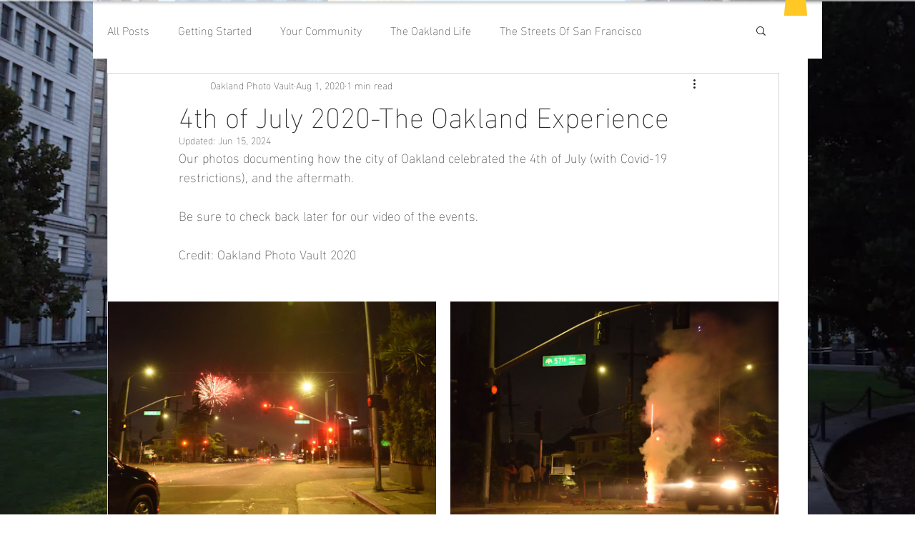

--- FILE ---
content_type: text/css; charset=utf-8
request_url: https://www.oakpv.org/_serverless/pro-gallery-css-v4-server/layoutCss?ver=2&id=3lvvv-not-scoped&items=3617_1024_683%7C3510_1024_683%7C3643_1024_683%7C3354_1024_683%7C3701_1024_683%7C3424_1024_683%7C3458_1024_683%7C3353_1024_683%7C3539_1024_683%7C3418_1024_683%7C3519_1024_683%7C3790_1024_683%7C3579_1024_683%7C3394_1024_683%7C3475_1024_683%7C3413_1024_683%7C3685_1024_683%7C3456_1024_683%7C3825_1024_683%7C3514_1024_683&container=421.625_938_9856.953125_720&options=gallerySizeType:px%7CenableInfiniteScroll:true%7CtitlePlacement:SHOW_ON_HOVER%7CimageMargin:20%7CisVertical:false%7CgridStyle:0%7CgalleryLayout:1%7CnumberOfImagesPerRow:0%7CgallerySizePx:300%7CcubeType:fill%7CgalleryThumbnailsAlignment:none
body_size: -120
content:
#pro-gallery-3lvvv-not-scoped [data-hook="item-container"][data-idx="0"].gallery-item-container{opacity: 1 !important;display: block !important;transition: opacity .2s ease !important;top: 0px !important;left: 0px !important;right: auto !important;height: 306px !important;width: 459px !important;} #pro-gallery-3lvvv-not-scoped [data-hook="item-container"][data-idx="0"] .gallery-item-common-info-outer{height: 100% !important;} #pro-gallery-3lvvv-not-scoped [data-hook="item-container"][data-idx="0"] .gallery-item-common-info{height: 100% !important;width: 100% !important;} #pro-gallery-3lvvv-not-scoped [data-hook="item-container"][data-idx="0"] .gallery-item-wrapper{width: 459px !important;height: 306px !important;margin: 0 !important;} #pro-gallery-3lvvv-not-scoped [data-hook="item-container"][data-idx="0"] .gallery-item-content{width: 459px !important;height: 306px !important;margin: 0px 0px !important;opacity: 1 !important;} #pro-gallery-3lvvv-not-scoped [data-hook="item-container"][data-idx="0"] .gallery-item-hover{width: 459px !important;height: 306px !important;opacity: 1 !important;} #pro-gallery-3lvvv-not-scoped [data-hook="item-container"][data-idx="0"] .item-hover-flex-container{width: 459px !important;height: 306px !important;margin: 0px 0px !important;opacity: 1 !important;} #pro-gallery-3lvvv-not-scoped [data-hook="item-container"][data-idx="0"] .gallery-item-wrapper img{width: 100% !important;height: 100% !important;opacity: 1 !important;} #pro-gallery-3lvvv-not-scoped [data-hook="item-container"][data-idx="1"].gallery-item-container{opacity: 1 !important;display: block !important;transition: opacity .2s ease !important;top: 0px !important;left: 479px !important;right: auto !important;height: 306px !important;width: 459px !important;} #pro-gallery-3lvvv-not-scoped [data-hook="item-container"][data-idx="1"] .gallery-item-common-info-outer{height: 100% !important;} #pro-gallery-3lvvv-not-scoped [data-hook="item-container"][data-idx="1"] .gallery-item-common-info{height: 100% !important;width: 100% !important;} #pro-gallery-3lvvv-not-scoped [data-hook="item-container"][data-idx="1"] .gallery-item-wrapper{width: 459px !important;height: 306px !important;margin: 0 !important;} #pro-gallery-3lvvv-not-scoped [data-hook="item-container"][data-idx="1"] .gallery-item-content{width: 459px !important;height: 306px !important;margin: 0px 0px !important;opacity: 1 !important;} #pro-gallery-3lvvv-not-scoped [data-hook="item-container"][data-idx="1"] .gallery-item-hover{width: 459px !important;height: 306px !important;opacity: 1 !important;} #pro-gallery-3lvvv-not-scoped [data-hook="item-container"][data-idx="1"] .item-hover-flex-container{width: 459px !important;height: 306px !important;margin: 0px 0px !important;opacity: 1 !important;} #pro-gallery-3lvvv-not-scoped [data-hook="item-container"][data-idx="1"] .gallery-item-wrapper img{width: 100% !important;height: 100% !important;opacity: 1 !important;} #pro-gallery-3lvvv-not-scoped [data-hook="item-container"][data-idx="2"].gallery-item-container{opacity: 1 !important;display: block !important;transition: opacity .2s ease !important;top: 326px !important;left: 0px !important;right: auto !important;height: 306px !important;width: 459px !important;} #pro-gallery-3lvvv-not-scoped [data-hook="item-container"][data-idx="2"] .gallery-item-common-info-outer{height: 100% !important;} #pro-gallery-3lvvv-not-scoped [data-hook="item-container"][data-idx="2"] .gallery-item-common-info{height: 100% !important;width: 100% !important;} #pro-gallery-3lvvv-not-scoped [data-hook="item-container"][data-idx="2"] .gallery-item-wrapper{width: 459px !important;height: 306px !important;margin: 0 !important;} #pro-gallery-3lvvv-not-scoped [data-hook="item-container"][data-idx="2"] .gallery-item-content{width: 459px !important;height: 306px !important;margin: 0px 0px !important;opacity: 1 !important;} #pro-gallery-3lvvv-not-scoped [data-hook="item-container"][data-idx="2"] .gallery-item-hover{width: 459px !important;height: 306px !important;opacity: 1 !important;} #pro-gallery-3lvvv-not-scoped [data-hook="item-container"][data-idx="2"] .item-hover-flex-container{width: 459px !important;height: 306px !important;margin: 0px 0px !important;opacity: 1 !important;} #pro-gallery-3lvvv-not-scoped [data-hook="item-container"][data-idx="2"] .gallery-item-wrapper img{width: 100% !important;height: 100% !important;opacity: 1 !important;} #pro-gallery-3lvvv-not-scoped [data-hook="item-container"][data-idx="3"]{display: none !important;} #pro-gallery-3lvvv-not-scoped [data-hook="item-container"][data-idx="4"]{display: none !important;} #pro-gallery-3lvvv-not-scoped [data-hook="item-container"][data-idx="5"]{display: none !important;} #pro-gallery-3lvvv-not-scoped [data-hook="item-container"][data-idx="6"]{display: none !important;} #pro-gallery-3lvvv-not-scoped [data-hook="item-container"][data-idx="7"]{display: none !important;} #pro-gallery-3lvvv-not-scoped [data-hook="item-container"][data-idx="8"]{display: none !important;} #pro-gallery-3lvvv-not-scoped [data-hook="item-container"][data-idx="9"]{display: none !important;} #pro-gallery-3lvvv-not-scoped [data-hook="item-container"][data-idx="10"]{display: none !important;} #pro-gallery-3lvvv-not-scoped [data-hook="item-container"][data-idx="11"]{display: none !important;} #pro-gallery-3lvvv-not-scoped [data-hook="item-container"][data-idx="12"]{display: none !important;} #pro-gallery-3lvvv-not-scoped [data-hook="item-container"][data-idx="13"]{display: none !important;} #pro-gallery-3lvvv-not-scoped [data-hook="item-container"][data-idx="14"]{display: none !important;} #pro-gallery-3lvvv-not-scoped [data-hook="item-container"][data-idx="15"]{display: none !important;} #pro-gallery-3lvvv-not-scoped [data-hook="item-container"][data-idx="16"]{display: none !important;} #pro-gallery-3lvvv-not-scoped [data-hook="item-container"][data-idx="17"]{display: none !important;} #pro-gallery-3lvvv-not-scoped [data-hook="item-container"][data-idx="18"]{display: none !important;} #pro-gallery-3lvvv-not-scoped [data-hook="item-container"][data-idx="19"]{display: none !important;} #pro-gallery-3lvvv-not-scoped .pro-gallery-prerender{height:3242.8012217166365px !important;}#pro-gallery-3lvvv-not-scoped {height:3242.8012217166365px !important; width:938px !important;}#pro-gallery-3lvvv-not-scoped .pro-gallery-margin-container {height:3242.8012217166365px !important;}#pro-gallery-3lvvv-not-scoped .pro-gallery {height:3242.8012217166365px !important; width:938px !important;}#pro-gallery-3lvvv-not-scoped .pro-gallery-parent-container {height:3242.8012217166365px !important; width:958px !important;}

--- FILE ---
content_type: text/css; charset=utf-8
request_url: https://www.oakpv.org/_serverless/pro-gallery-css-v4-server/layoutCss?ver=2&id=168me-not-scoped&items=3311_1024_683%7C3821_1024_683%7C3459_1024_683%7C3648_1024_683%7C3461_1024_683%7C3266_1024_683%7C3404_1024_683%7C3540_1024_683%7C3599_1024_683%7C3234_1024_683%7C3355_1024_485%7C3318_1024_485%7C3515_1024_485%7C3654_1024_485%7C3537_1024_485%7C3343_1024_576%7C3339_1024_576%7C3250_1024_576%7C3391_1024_576%7C3346_1024_576&container=10305.578125_938_4039.921875_720&options=gallerySizeType:px%7CenableInfiniteScroll:true%7CtitlePlacement:SHOW_ON_HOVER%7CimageMargin:20%7CisVertical:false%7CgridStyle:0%7CgalleryLayout:1%7CnumberOfImagesPerRow:0%7CgallerySizePx:300%7CcubeType:fill%7CgalleryThumbnailsAlignment:none
body_size: -177
content:
#pro-gallery-168me-not-scoped [data-hook="item-container"][data-idx="0"].gallery-item-container{opacity: 1 !important;display: block !important;transition: opacity .2s ease !important;top: 0px !important;left: 0px !important;right: auto !important;height: 306px !important;width: 459px !important;} #pro-gallery-168me-not-scoped [data-hook="item-container"][data-idx="0"] .gallery-item-common-info-outer{height: 100% !important;} #pro-gallery-168me-not-scoped [data-hook="item-container"][data-idx="0"] .gallery-item-common-info{height: 100% !important;width: 100% !important;} #pro-gallery-168me-not-scoped [data-hook="item-container"][data-idx="0"] .gallery-item-wrapper{width: 459px !important;height: 306px !important;margin: 0 !important;} #pro-gallery-168me-not-scoped [data-hook="item-container"][data-idx="0"] .gallery-item-content{width: 459px !important;height: 306px !important;margin: 0px 0px !important;opacity: 1 !important;} #pro-gallery-168me-not-scoped [data-hook="item-container"][data-idx="0"] .gallery-item-hover{width: 459px !important;height: 306px !important;opacity: 1 !important;} #pro-gallery-168me-not-scoped [data-hook="item-container"][data-idx="0"] .item-hover-flex-container{width: 459px !important;height: 306px !important;margin: 0px 0px !important;opacity: 1 !important;} #pro-gallery-168me-not-scoped [data-hook="item-container"][data-idx="0"] .gallery-item-wrapper img{width: 100% !important;height: 100% !important;opacity: 1 !important;} #pro-gallery-168me-not-scoped [data-hook="item-container"][data-idx="1"].gallery-item-container{opacity: 1 !important;display: block !important;transition: opacity .2s ease !important;top: 0px !important;left: 479px !important;right: auto !important;height: 306px !important;width: 459px !important;} #pro-gallery-168me-not-scoped [data-hook="item-container"][data-idx="1"] .gallery-item-common-info-outer{height: 100% !important;} #pro-gallery-168me-not-scoped [data-hook="item-container"][data-idx="1"] .gallery-item-common-info{height: 100% !important;width: 100% !important;} #pro-gallery-168me-not-scoped [data-hook="item-container"][data-idx="1"] .gallery-item-wrapper{width: 459px !important;height: 306px !important;margin: 0 !important;} #pro-gallery-168me-not-scoped [data-hook="item-container"][data-idx="1"] .gallery-item-content{width: 459px !important;height: 306px !important;margin: 0px 0px !important;opacity: 1 !important;} #pro-gallery-168me-not-scoped [data-hook="item-container"][data-idx="1"] .gallery-item-hover{width: 459px !important;height: 306px !important;opacity: 1 !important;} #pro-gallery-168me-not-scoped [data-hook="item-container"][data-idx="1"] .item-hover-flex-container{width: 459px !important;height: 306px !important;margin: 0px 0px !important;opacity: 1 !important;} #pro-gallery-168me-not-scoped [data-hook="item-container"][data-idx="1"] .gallery-item-wrapper img{width: 100% !important;height: 100% !important;opacity: 1 !important;} #pro-gallery-168me-not-scoped [data-hook="item-container"][data-idx="2"].gallery-item-container{opacity: 1 !important;display: block !important;transition: opacity .2s ease !important;top: 326px !important;left: 0px !important;right: auto !important;height: 306px !important;width: 459px !important;} #pro-gallery-168me-not-scoped [data-hook="item-container"][data-idx="2"] .gallery-item-common-info-outer{height: 100% !important;} #pro-gallery-168me-not-scoped [data-hook="item-container"][data-idx="2"] .gallery-item-common-info{height: 100% !important;width: 100% !important;} #pro-gallery-168me-not-scoped [data-hook="item-container"][data-idx="2"] .gallery-item-wrapper{width: 459px !important;height: 306px !important;margin: 0 !important;} #pro-gallery-168me-not-scoped [data-hook="item-container"][data-idx="2"] .gallery-item-content{width: 459px !important;height: 306px !important;margin: 0px 0px !important;opacity: 1 !important;} #pro-gallery-168me-not-scoped [data-hook="item-container"][data-idx="2"] .gallery-item-hover{width: 459px !important;height: 306px !important;opacity: 1 !important;} #pro-gallery-168me-not-scoped [data-hook="item-container"][data-idx="2"] .item-hover-flex-container{width: 459px !important;height: 306px !important;margin: 0px 0px !important;opacity: 1 !important;} #pro-gallery-168me-not-scoped [data-hook="item-container"][data-idx="2"] .gallery-item-wrapper img{width: 100% !important;height: 100% !important;opacity: 1 !important;} #pro-gallery-168me-not-scoped [data-hook="item-container"][data-idx="3"]{display: none !important;} #pro-gallery-168me-not-scoped [data-hook="item-container"][data-idx="4"]{display: none !important;} #pro-gallery-168me-not-scoped [data-hook="item-container"][data-idx="5"]{display: none !important;} #pro-gallery-168me-not-scoped [data-hook="item-container"][data-idx="6"]{display: none !important;} #pro-gallery-168me-not-scoped [data-hook="item-container"][data-idx="7"]{display: none !important;} #pro-gallery-168me-not-scoped [data-hook="item-container"][data-idx="8"]{display: none !important;} #pro-gallery-168me-not-scoped [data-hook="item-container"][data-idx="9"]{display: none !important;} #pro-gallery-168me-not-scoped [data-hook="item-container"][data-idx="10"]{display: none !important;} #pro-gallery-168me-not-scoped [data-hook="item-container"][data-idx="11"]{display: none !important;} #pro-gallery-168me-not-scoped [data-hook="item-container"][data-idx="12"]{display: none !important;} #pro-gallery-168me-not-scoped [data-hook="item-container"][data-idx="13"]{display: none !important;} #pro-gallery-168me-not-scoped [data-hook="item-container"][data-idx="14"]{display: none !important;} #pro-gallery-168me-not-scoped [data-hook="item-container"][data-idx="15"]{display: none !important;} #pro-gallery-168me-not-scoped [data-hook="item-container"][data-idx="16"]{display: none !important;} #pro-gallery-168me-not-scoped [data-hook="item-container"][data-idx="17"]{display: none !important;} #pro-gallery-168me-not-scoped [data-hook="item-container"][data-idx="18"]{display: none !important;} #pro-gallery-168me-not-scoped [data-hook="item-container"][data-idx="19"]{display: none !important;} #pro-gallery-168me-not-scoped .pro-gallery-prerender{height:2888.640620487587px !important;}#pro-gallery-168me-not-scoped {height:2888.640620487587px !important; width:938px !important;}#pro-gallery-168me-not-scoped .pro-gallery-margin-container {height:2888.640620487587px !important;}#pro-gallery-168me-not-scoped .pro-gallery {height:2888.640620487587px !important; width:938px !important;}#pro-gallery-168me-not-scoped .pro-gallery-parent-container {height:2888.640620487587px !important; width:958px !important;}